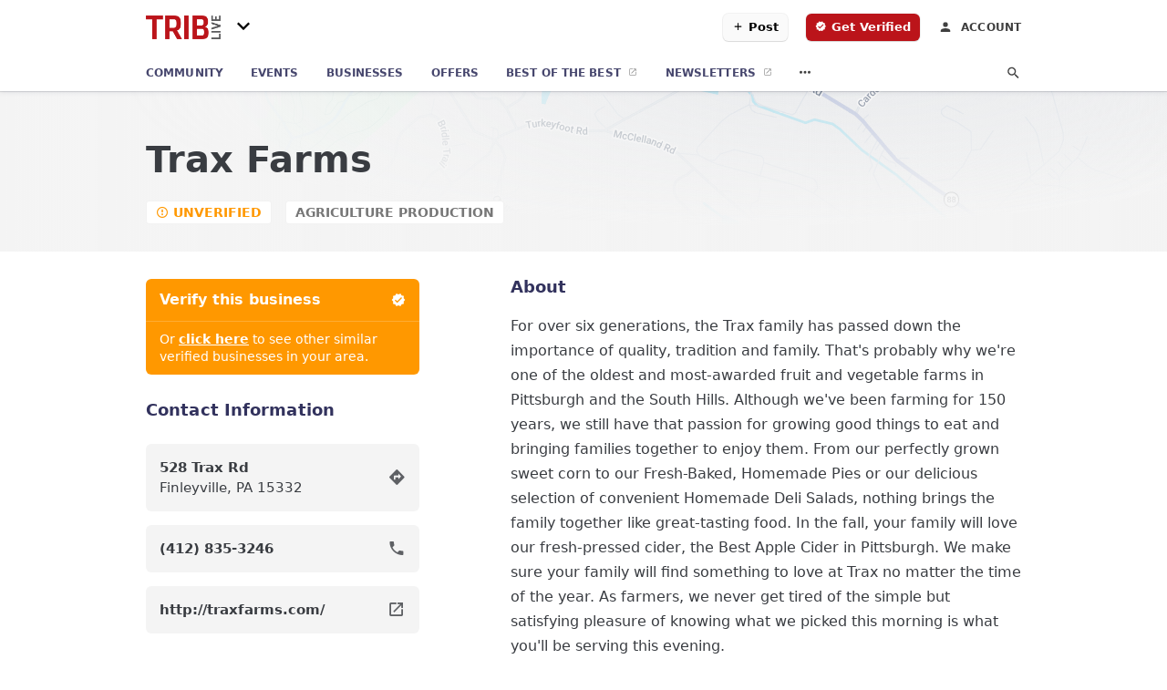

--- FILE ---
content_type: text/html; charset=utf-8
request_url: https://community.triblive.com/finleyville-pa/trax-farms-412-835-3246
body_size: 10719
content:
<!DOCTYPE html>
<html lang="en" data-acm-directory="false">
  <head>
    <meta charset="utf-8">
    <meta name="viewport" content="initial-scale=1, width=device-width" />
    <!-- PWA Meta Tags -->
    <meta name="apple-mobile-web-app-capable" content="yes">
    <meta name="apple-mobile-web-app-status-bar-style" content="black-translucent">
    <meta name="apple-mobile-web-app-title" content="Trax Farms - Tribune-Review">
    <link rel="apple-touch-icon" href="https://triblive.com/wp-content/themes/TribLIVE2/assets/visuals/images/icons/head/favicon.ico" />
    <!-- Primary Meta Tags -->
    <title>Trax Farms - Tribune-Review</title>
    <meta name="title" content="Trax Farms - Tribune-Review">
    <meta name="description" content="Farming in 528 Trax Rd, Finleyville, PA 15332">
    <link rel="shortcut icon" href="https://triblive.com/wp-content/themes/TribLIVE2/assets/visuals/images/icons/head/favicon.ico" />
    <meta itemprop="image" content="https://fbcdn.net/static_map.php?size=600x314&amp;zoom=16&amp;markers=40.2765%2C-80.0309&amp;scale=2">

    <!-- Open Graph / Facebook -->
    <meta property="og:url" content="https://community.triblive.com/finleyville-pa/trax-farms-412-835-3246">
    <meta property="og:type" content="website">
    <meta property="og:title" content="Trax Farms - Tribune-Review">
    <meta property="og:description" content="Farming in 528 Trax Rd, Finleyville, PA 15332">
    <meta property="og:image" content="https://fbcdn.net/static_map.php?size=600x314&amp;zoom=16&amp;markers=40.2765%2C-80.0309&amp;scale=2">

    <!-- Twitter -->
    <meta property="twitter:url" content="https://community.triblive.com/finleyville-pa/trax-farms-412-835-3246">
    <meta property="twitter:title" content="Trax Farms - Tribune-Review">
    <meta property="twitter:description" content="Farming in 528 Trax Rd, Finleyville, PA 15332">
    <meta property="twitter:image" content="https://fbcdn.net/static_map.php?size=600x314&amp;zoom=16&amp;markers=40.2765%2C-80.0309&amp;scale=2">
    <meta property="twitter:card" content="summary_large_image">


    <!-- Google Search Console -->
      <meta name="google-site-verification" content="hmyScUY68qN3WcjZkOSnPL60mkRt7f8t9e9r854GUjA" />


    <!-- Other Assets -->
      <link rel="stylesheet" href="https://unpkg.com/leaflet@1.6.0/dist/leaflet.css" integrity="sha512-xwE/Az9zrjBIphAcBb3F6JVqxf46+CDLwfLMHloNu6KEQCAWi6HcDUbeOfBIptF7tcCzusKFjFw2yuvEpDL9wQ==" crossorigin=""/>


    <!-- Google Analytics -->
      <script defer>(function(w,d,s,l,i){w[l]=w[l]||[];w[l].push({'gtm.start':
      new Date().getTime(),event:'gtm.js'});var f=d.getElementsByTagName(s)[0],
      j=d.createElement(s),dl=l!='dataLayer'?'&l='+l:'';j.async=true;j.src=
      'https://www.googletagmanager.com/gtm.js?id='+i+dl;f.parentNode.insertBefore(j,f);
      })(window,document,'script','dataLayer','GTM-N6ZPRKHZ');</script>

    <link rel="stylesheet" media="screen" href="/assets/directory/index-625ebbc43c213a1a95e97871809bb1c7c764b7e3acf9db3a90d549597404474f.css" />

    <script>
//<![CDATA[

      const MESEARCH_KEY = "eyJhbGciOiJIUzI1NiIsInR5cCI6IkpXVCJ9.[base64].QyMBk6k44UOal2BlOfCtyNDaZPrjeD3MkuTTvfsyNew";

//]]>
</script>
        <script src="/assets/directory/resources/jquery.min-a4ef3f56a89b3569946388ef171b1858effcfc18c06695b3b9cab47996be4986.js"></script>
        <link rel="stylesheet" media="screen" href="/assets/directory/materialdesignicons.min-aafad1dc342d5f4be026ca0942dc89d427725af25326ef4881f30e8d40bffe7e.css" />
  </head>

  <body class="preload" data-theme="news-feed">

      <noscript>
        <iframe src="https://www.googletagmanager.com/ns.html?id=GTM-N6ZPRKHZ" height="0" width="0" style="display:none;visibility:hidden"></iframe>
      </noscript>

    <style>
      :root {
        --color-link-alt: #bb141a !important;
      }
    </style>

    <div class="blocker-banner" id="blocker-banner" style="display: none;">
      <div class="blocker-banner-interior">
        <span class="icon mdi mdi-alert"></span>
        <div class="blocker-banner-title">We notice you're using an ad blocker.</div>
        <div class="blocker-banner-text">Since the purpose of this site is to display digital ads, please disable your ad blocker to prevent content from breaking.</div>
        <span class="close mdi mdi-close"></span>
      </div>
    </div>

    <div class="wrapper">
      <div class="header ">
  <div class="header-main">
    <div class="container ">
      <a class="mdi main-nav-item menu-container" aria-label="hamburger menu" href=".">
  <span class="menu-icon">
    <svg xmlns="http://www.w3.org/2000/svg" width="1em" height="1em" viewBox="0 -3 24 24">
      <path d="M3 18v-2h18v2zm0-5v-2h18v2zm0-5V6h18v2z"/>
    </svg>
  </span>
  <span class="menu-open-icon">
    <svg xmlns="http://www.w3.org/2000/svg" width="1em" height="1em" viewBox="0 -3 24 24">
      <path d="M3 18v-2h13v2zm16.6-1l-5-5l5-5L21 8.4L17.4 12l3.6 3.6zM3 13v-2h10v2zm0-5V6h13v2z"/>
    </svg>
  </span>
</a>
<a class="logo" title="Tribune-Review logo" href="/">
    <img src="https://assets.secure.ownlocal.com/img/logos/5154/original_logos.png?1581719877" alt="Tribune-Review">
</a>
  <div class="community-switcher">
    <div class="selected">
      <span class="mdi down">
        <svg  xmlns="http://www.w3.org/2000/svg" width="1em" height="1em" viewBox="0 -3 24 24">
          <path d="M7.41 8.58L12 13.17l4.59-4.59L18 10l-6 6l-6-6z" />
        </svg>
      </span>
      <span class="mdi up">
        <svg xmlns="http://www.w3.org/2000/svg" width="1em" height="1em" viewBox="0 -3 24 24">
          <path d="M7.41 15.41L12 10.83l4.59 4.58L18 14l-6-6l-6 6z" />
        </svg>
      </span>
    </div>
    <ul class="nav switcher-nav">
          <li><input id="header-search" type="text" placeholder="Search Location"></li>
        <li><a href=/ class="active">All Editions</a></li>
              <li><a href=/c/bethel-park-journal>Bethel Park Journal</a></li>
              <li><a href=/c/bloomfield-garfield-news>Bloomfield-Garfield News</a></li>
              <li><a href=/c/bridgeville-signal-item>Bridgeville Signal Item</a></li>
              <li><a href=/c/downtown-pittsburgh-news>Downtown Pittsburgh News</a></li>
              <li><a href=/c/east-end-news>East End News</a></li>
              <li><a href=/c/edgewood-swissvale-news>Edgewood-Swissvale News</a></li>
              <li><a href=/c/fox-chapel-herald>Fox Chapel Herald</a></li>
              <li><a href=/c/glenwood-news>Glenwood News</a></li>
              <li><a href=/c/hampton-journal>Hampton Journal</a></li>
              <li><a href=/c/highland-park-news>Highland Park News</a></li>
              <li><a href=/c/hill-district-news>Hill District News</a></li>
              <li><a href=/c/homestead-news>Homestead News</a></li>
              <li><a href=/c/lawrenceville-news>Lawrenceville News</a></li>
              <li><a href=/c/monroeville-times-express>Monroeville Times Express</a></li>
              <li><a href=/c/murrysville-star>Murrysville Star</a></li>
              <li><a href=/c/north-allegheny-journal>North Allegheny Journal</a></li>
              <li><a href=/c/north-hills-journal>North Hills</a></li>
              <li><a href=/c/northside-news>Northside News</a></li>
              <li><a href=/c/norwin-star>Norwin Star</a></li>
              <li><a href=/c/oakland-news>Oakland News</a></li>
              <li><a href=/c/oakmont-advance-leader>Oakmont Advance Leader</a></li>
              <li><a href=/c/penn-hills-progress>Penn Hills Progress</a></li>
              <li><a href=/c/penn-trafford-star>Penn Trafford Star</a></li>
              <li><a href=/c/pine-creek-journal>Pine Creek Journal</a></li>
              <li><a href=/c/pittsburgh-airport-area-news>Pittsburgh Airport Area News</a></li>
              <li><a href=/c/plum-advance-leader>Plum Advance Leader</a></li>
              <li><a href=/c/sewickley-herald>Sewickley Herald</a></li>
              <li><a href=/c/shadyside-squirrel-hill-news>Shadyside-Squirrel Hill News</a></li>
              <li><a href=/c/shaler-journal>Shaler Journal</a></li>
              <li><a href=/c/south-hills-record>South Hills</a></li>
              <li><a href=/c/south-side-news>South Side News</a></li>
              <li><a href=/c/west-end-news>West End News</a></li>
              <li><a href=/c/wilkinsburg-news>Wilkinsburg News</a></li>
              <li><a href=/c/woodland-hills-news>Woodland Hills News</a></li>
    </ul>
  </div>

<ul class="nav menu-nav">
  <div class="header-search">
    <svg xmlns="http://www.w3.org/2000/svg" width="20px" height="20px" viewBox="3 3 30 30">
      <path fill="#404040" d="M9.5 3A6.5 6.5 0 0 1 16 9.5c0 1.61-.59 3.09-1.56 4.23l.27.27h.79l5 5l-1.5 1.5l-5-5v-.79l-.27-.27A6.52 6.52 0 0 1 9.5 16A6.5 6.5 0 0 1 3 9.5A6.5 6.5 0 0 1 9.5 3m0 2C7 5 5 7 5 9.5S7 14 9.5 14S14 12 14 9.5S12 5 9.5 5"></path>
    </svg>
      <form action="/businesses" accept-charset="UTF-8" method="get">
        <input class="search-box" autocomplete="off" type="text" placeholder="Search for businesses" name="q" value="" />
</form>  </div>
  <a class="mdi main-nav-item search-icon" href="." title="Search">
    <svg class="magnify-icon" xmlns="http://www.w3.org/2000/svg" width="1em" height="1em" viewBox="0 0 24 24">
      <path fill="#404040" d="M9.5 3A6.5 6.5 0 0 1 16 9.5c0 1.61-.59 3.09-1.56 4.23l.27.27h.79l5 5l-1.5 1.5l-5-5v-.79l-.27-.27A6.52 6.52 0 0 1 9.5 16A6.5 6.5 0 0 1 3 9.5A6.5 6.5 0 0 1 9.5 3m0 2C7 5 5 7 5 9.5S7 14 9.5 14S14 12 14 9.5S12 5 9.5 5" />
    </svg>
    <svg class="ex-icon" xmlns="http://www.w3.org/2000/svg" width="1em" height="1em" viewBox="0 0 24 24">
      <path fill="#404040" d="M6.4 19L5 17.6l5.6-5.6L5 6.4L6.4 5l5.6 5.6L17.6 5L19 6.4L13.4 12l5.6 5.6l-1.4 1.4l-5.6-5.6z" />
    </svg>
  </a>
  <li><a class="" href="/"><span class="mdi"><svg xmlns="http://www.w3.org/2000/svg" width="14px" height="14px" viewBox="0 -3 24 24"><path fill="currentColor" d="M10 20v-6h4v6h5v-8h3L12 3L2 12h3v8z"/></svg></span><span>Community</span></a></li>
    <li><a href="/events" class=""><span class="mdi"><svg xmlns="http://www.w3.org/2000/svg" width="14px" height="14px" viewBox="0 -3 24 24"><path fill="currentColor" d="M4 4a2 2 0 0 0-2 2v4a2 2 0 0 1 2 2a2 2 0 0 1-2 2v4a2 2 0 0 0 2 2h16a2 2 0 0 0 2-2v-4a2 2 0 0 1-2-2a2 2 0 0 1 2-2V6a2 2 0 0 0-2-2zm0 2h16v2.54c-1.24.71-2 2.03-2 3.46s.76 2.75 2 3.46V18H4v-2.54c1.24-.71 2-2.03 2-3.46s-.76-2.75-2-3.46z"/></svg></span><span>Events</span></a></li>
    <li><a href="/directory" class=""><span class="mdi"><svg xmlns="http://www.w3.org/2000/svg" width="14px" height="14px" viewBox="0 -3 24 24"><path fill="currentColor" d="M12 6.5A2.5 2.5 0 0 1 14.5 9a2.5 2.5 0 0 1-2.5 2.5A2.5 2.5 0 0 1 9.5 9A2.5 2.5 0 0 1 12 6.5M12 2a7 7 0 0 1 7 7c0 5.25-7 13-7 13S5 14.25 5 9a7 7 0 0 1 7-7m0 2a5 5 0 0 0-5 5c0 1 0 3 5 9.71C17 12 17 10 17 9a5 5 0 0 0-5-5"/></svg></span><span>Businesses</span></a></li>
    <li><a href="/offers" aria-label="offers" class=""><span class="mdi"><svg xmlns="http://www.w3.org/2000/svg" width="14px" height="14px" viewBox="0 -3 24 24"><path fill="currentColor" d="M19 7h-8v6h8zm2-4H3a2 2 0 0 0-2 2v14a2 2 0 0 0 2 2h18a2 2 0 0 0 2-2V5a2 2 0 0 0-2-2m0 16H3V5h18z"/></svg></span><span>Offers</span></a></li>
    <li><a href="/best" target="_blank"><span>Best of the Best</span></a></li>
    <li class="mobile-only"><a href="/editor_user/new" target="_blank"><span>Post</span></a></li>
    <li class="mobile-only"><a href="/verify" target="_blank"><span>Get Verified</span></a></li>

        <li><a href=https://signup.triblive.com/ target=_blank><span>Newsletters</span></a></li>

    <li class="more-nav">
      <div class="more-nav-icon">
        <svg xmlns="http://www.w3.org/2000/svg" width="1em" height="1em" viewBox="0 -3 24 24"><path fill="currentColor" d="M16 12a2 2 0 0 1 2-2a2 2 0 0 1 2 2a2 2 0 0 1-2 2a2 2 0 0 1-2-2m-6 0a2 2 0 0 1 2-2a2 2 0 0 1 2 2a2 2 0 0 1-2 2a2 2 0 0 1-2-2m-6 0a2 2 0 0 1 2-2a2 2 0 0 1 2 2a2 2 0 0 1-2 2a2 2 0 0 1-2-2"/></svg>
      </div>
      <div class="more-nav-links">
        <ul>
              <li><a href=/ads target=_self><span>Print Ads</span></a></li>
              <li><a href=/coupons target=_self><span>Coupons</span></a></li>
          <li><a href=https://triblive.com/ target="_blank"><span>triblive.com</span></a></li>
        </ul>
      </div>
    </li>
</ul>

<div class="header-actions">
    <a class="button primary post-button" href="/editor_user/new">
      <span>
        <svg xmlns="http://www.w3.org/2000/svg" width="1em" height="1em" viewBox="0 -3 24 24">
          <path fill="#000000" d="M19 13h-6v6h-2v-6H5v-2h6V5h2v6h6z" />
        </svg>
      </span>
      <span>Post</span>
    </a>
      <a class="button primary get-verified-button" href="/verification_wizards/start_from_business?business_uuid=a2f9224e-6f93-448e-a185-0a927293c8e3" target="_blank"
        aria-label="verify business" class="get-verified interaction-tracker" data-publisher-id=5154 data-business-id=27198961
        data-interaction-type="v" data-env=production>
        <span>
          <svg xmlns="http://www.w3.org/2000/svg" width="1em" height="1em" viewBox="0 -3 25 25">
            <path fill="#ffffff" d="m23 12l-2.44-2.78l.34-3.68l-3.61-.82l-1.89-3.18L12 3L8.6 1.54L6.71 4.72l-3.61.81l.34 3.68L1 12l2.44 2.78l-.34 3.69l3.61.82l1.89 3.18L12 21l3.4 1.46l1.89-3.18l3.61-.82l-.34-3.68zm-13 5l-4-4l1.41-1.41L10 14.17l6.59-6.59L18 9z" />
          </svg>
        </span>
        <span>Get Verified</span>
      </a>
  <a class="account-link" title="Login to your account" href="https://admin.ownlocal.com" target="_blank">
    <span class="mdi icon">
      <svg xmlns="http://www.w3.org/2000/svg" width="1em" height="1em" viewBox="0 -4 24 24">
        <path fill="#404040" d="M12 4a4 4 0 0 1 4 4a4 4 0 0 1-4 4a4 4 0 0 1-4-4a4 4 0 0 1 4-4m0 10c4.42 0 8 1.79 8 4v2H4v-2c0-2.21 3.58-4 8-4" />
      </svg>
    </span>
    <span>Account</span>
  </a>
</div>

    </div>
  </div>
</div>


      <link rel="stylesheet" media="screen" href="/assets/directory/businesses/show-fbc44c6343d6b3cf3e3d0ef3bc1e7f516fb2f6a27334b31be8b1d57b633d1901.css" />

<div id="details_business_entity" itemscope itemtype="http://schema.org/LocalBusiness" class="page" data-entity-id=27198961 data-entity-type="business" data-controller="businesses" data-action="show">
    <link rel="stylesheet" media="screen" href="/assets/directory/businesses/content_profile-3c7966b25351b0cb47bb99c0416b103f04989d8a94198c9f9c0014221a76aab6.css" />

    <div class="business-2024">
  <div class="cover unverified">
    <div class="container">
      <div class="top-card ">
        <h1>Trax Farms</h1>
        <div class="verification-status">
          <div class="tooltip tooltip-verified">
            <p>This business has been <a href="/promote" target="_blank">verified</a> by the owner or a representative.</p>
          </div>
          <div class="tooltip tooltip-unverified">
            <p>This business has not yet been verified by the owner or a representative.</p>
            <p><a href="/promote/start?utm_source=directory&utm_medium=nav-add-biz&utm_campaign=self-serve" target="_blank">Verify</a> this business or <a href="/promote" target="_blank">learn more</a> about the benefits of verifying.</p>
          </div>
        </div>
        <div class="top-tags">
            <div class="item unverified"><span class="mdi mdi-alert-circle-outline"></span>Unverified</div>
            <a href="/categories/agriculture/agriculture-production" class="item subcategory">Agriculture Production</a>
        </div>
      </div>
    </div>

      <div class="map" id="map"></div>
  </div>
  
  <div class="container">
    
    <div class="sides ">
      <div class="side side-left">
          <div class="verify-business-box" style="display: block;">
            <a class="verify-this-business-button interaction-tracker" href="/verification_wizards/start_from_business?business_uuid=a2f9224e-6f93-448e-a185-0a927293c8e3"
               target="_blank" data-publisher-id=5154 data-business-id=27198961 data-interaction-type="v" data-env=production
            >
              Verify this business<span class="mdi mdi-check-decagram"></span>
            </a>
            <p>Or <a class="go-to-similar-businesses-button" href=".">click here</a> to see other similar verified businesses in your area.</p>
          </div>
        <h2 class="contact-information-title">Contact Information</h2>
        <div class="contact-card">
            <a href="https://maps.google.com?daddr=528+Trax+Rd+Finleyville+PA+15332" target="_blank" class="item directions interaction-tracker lead-tracker"
              data-publisher-id=5154 data-business-id=27198961 data-interaction-type="a" data-env=production
            >
              <span class="contact-card-inner">
                <span class="value">
                  <span class="line-one">528 Trax Rd </span>
                  <span class="line-two">Finleyville, PA 15332</span>
                </span>
                <span class="mdi mdi-directions"></span>
              </span>
            </a>
            <a class="item call interaction-tracker lead-tracker" href="tel:(412) 835-3246" data-publisher-id=5154
              data-business-id=27198961 data-interaction-type="p" data-env=production
            >
              <span class="contact-card-inner">
                <span class="value">(412) 835-3246</span>
                <span class="mdi mdi-phone"></span>
              </span>
            </a>
            <a class="item website interaction-tracker lead-tracker" href="http://traxfarms.com/" target="_blank" data-business-id=27198961
               data-publisher-id=5154 
              data-interaction-type="w" data-env=production
            >
              <span class="contact-card-inner">
                <span class="value">http://traxfarms.com/</span>
                <span class="mdi mdi-open-in-new"></span>
              </span>
            </a>
        </div>
      </div>
      <div class="side side-right">
          <h2 class="about-title">About</h2>
            For over six generations, the Trax family has passed down the importance of quality, tradition and family. That's probably why we're one of the oldest and most-awarded fruit and vegetable farms in Pittsburgh and the South Hills. Although we've been farming for 150 years, we still have that passion for growing good things to eat and bringing families together to enjoy them. From our perfectly grown sweet corn to our Fresh-Baked, Homemade Pies or our delicious selection of convenient Homemade Deli Salads, nothing brings the family together like great-tasting food. In the fall, your family will love our fresh-pressed cider, the Best Apple Cider in Pittsburgh. We make sure your family will find something to love at Trax no matter the time of the year. As farmers, we never get tired of the simple but satisfying pleasure of knowing what we picked this morning is what you'll be serving this evening. 

      </div>
      <div class="clear"></div>
    </div>    
  </div>
</div>

<script src="//unpkg.com/leaflet@1.6.0/dist/leaflet.js"></script>

<script>
//<![CDATA[

  // Load Map

    var latitude = "40.2765";
    var longitude = "-80.0309";
    var address = "528 Trax Rd";

    var coordinates = [latitude, longitude];
    var map = L.map('map').setView(coordinates, 15);
    L.tileLayer("https://mt0.google.com/vt/lyrs=m&hl=en&x={x}&y={y}&z={z}&s=Ga&scale=2&apistyle=s.t:33|s.e:l.i|p.v:off,s.t:5|s.e:g|p.c:%23ffe7e9ec,s.t:49|s.e:g.f|p.c:%23ffa9b5d8,s.t:49|s.e:g.s|p.v:off,s.t:4|s.e:l.t.f|p.c:%23ff97b9cd,s.t:0|s.e:l.i|p.s:-100,s.t:82|s.e:g.s|p.c:%23ff000000,,s.t:2|s.e:l|p.v:off,s.t:4|s.e:l|p.v:off,s.t:20|s.e:l|p.v:off", {
      maxZoom: 18
    }).addTo(map);
    var myIcon = L.divIcon({className: "map-marker"});
      L.marker(coordinates, {icon: myIcon}).addTo(map).bindPopup(address).openPopup();
    map.scrollWheelZoom.disable();

  // Tooltips
  $(".top-tags .item.verified, .top-card .tooltip-verified").on({
    mouseenter: function () {
      $(".tooltip-verified").show();
    },
    mouseleave: function () {
      $(".tooltip-verified").hide();
    }
  });

  $(".top-tags .item.unverified, .top-card .tooltip-unverified").on({
    mouseenter: function () {
      $(".tooltip-unverified").show();
    },
    mouseleave: function () {
      $(".tooltip-unverified").hide();
    }
  });
  
  // Go to similar businesses button
  $(".go-to-similar-businesses-button").click(function(e){
    e.preventDefault()
    $("html,body").animate({
      scrollTop: $("#carouselbusinesses").offset().top - 100
    });
  });


//]]>
</script>
<script src="/assets/directory/lazy_loading-5551f2757f8db0271599e4e882ef721ea844a4f6a5a82dfdbc7a8b752052efd4.js"></script>



    
<section>
  <div class="container">
    <h2>Similar Verified Businesses</h2>
    <div id="carouselbusinesses" class="cards carousel ">
      <div title="left arrow icon" class="control previous"><span class="mdi"><svg xmlns="http://www.w3.org/2000/svg" width="1em" height="1em" viewBox="0 0 24 24"><path fill="currentColor" d="M15.41 16.58L10.83 12l4.58-4.59L14 6l-6 6l6 6z"/></svg></span></div>
      <div title="right arrow icon" class="control next"><span class="mdi"><svg xmlns="http://www.w3.org/2000/svg" width="1em" height="1em" viewBox="0 0 24 24"><path fill="currentColor" d="M8.59 16.58L13.17 12L8.59 7.41L10 6l6 6l-6 6z"/></svg></span></div>
      <div class="stage active">
        <ul id="businesses_entity">
          
<li class="verified-business" data-entity-id="69401591" data-name="Mr. Roboto Project" data-entity-type="business" data-controller="businesses" data-action="show">
  <a itemscope itemtype="http://schema.org/LocalBusiness" class="card-top" href="/pittsburgh-pa/mr-roboto-project" title="Mr. Roboto Project" aria-label="Mr. Roboto Project 5106 Penn Ave., Pittsburgh, PA, 15224" >
    <div
      class="image "
        style= "background-image: url('https://fbcdn.net/static_map.php?size=400x400&amp;zoom=15&amp;markers=40.4647%2C-79.9425&amp;scale=2');"
    >
    </div>
    <div class="card-info">
      <div itemprop="name" class="name">Mr. Roboto Project</div>
      <span itemprop="address" itemscope itemtype="http://schema.org/PostalAddress">
        <div itemprop="streetAddress" class="details">5106 Penn Ave., Pittsburgh, PA, 15224</div>
      </span>
    </div>
  </a>
  <div class="card-bottom">

    
<a class="tag" href="/categories/arts-and-entertainment/arts-and-entertainment">
  Arts &amp; Entertainment
</a>

<a class="tag" href="/categories/community/event-centers">
  Event Centers
</a>

  </div>
</li>

<li class="verified-business" data-entity-id="69401640" data-name="Calm Pittsburgh Lawrenceville" data-entity-type="business" data-controller="businesses" data-action="show">
  <a itemscope itemtype="http://schema.org/LocalBusiness" class="card-top" href="/pittsburgh-pa/calm-pittsburgh-lawrenceville-412-857-3717" title="Calm Pittsburgh Lawrenceville" aria-label="Calm Pittsburgh Lawrenceville 3495 Butler Street 3rd Floor, Pittsburgh, PA, 15201" >
    <div
      class="image "
        style= "background-image: url('https://fbcdn.net/static_map.php?size=400x400&amp;zoom=15&amp;markers=40.464%2C-79.9666&amp;scale=2');"
    >
    </div>
    <div class="card-info">
      <div itemprop="name" class="name">Calm Pittsburgh Lawrenceville</div>
      <span itemprop="address" itemscope itemtype="http://schema.org/PostalAddress">
        <div itemprop="streetAddress" class="details">3495 Butler Street 3rd Floor, Pittsburgh, PA, 15201</div>
      </span>
    </div>
  </a>
  <div class="card-bottom">

    
<a class="tag" href="/categories/medical/mental-health">
  Mental Health
</a>

<a class="tag" href="/categories/services/professional-services">
  Professional Services
</a>

  </div>
</li>

<li class="verified-business" data-entity-id="69401713" data-name="Calm Pittsburgh Monroeville" data-entity-type="business" data-controller="businesses" data-action="show">
  <a itemscope itemtype="http://schema.org/LocalBusiness" class="card-top" href="/monroeville-pa/calm-pittsburgh-monroeville-412-857-3717" title="Calm Pittsburgh Monroeville" aria-label="Calm Pittsburgh Monroeville 4055 Monroeville Blvd. Corporate One (Bldg. 1) Suite 438, Monroeville, PA, 15146" >
    <div
      class="image "
        style= "background-image: url('https://fbcdn.net/static_map.php?size=400x400&amp;zoom=15&amp;markers=40.4364%2C-79.7688&amp;scale=2');"
    >
    </div>
    <div class="card-info">
      <div itemprop="name" class="name">Calm Pittsburgh Monroeville</div>
      <span itemprop="address" itemscope itemtype="http://schema.org/PostalAddress">
        <div itemprop="streetAddress" class="details">4055 Monroeville Blvd. Corporate One (Bldg. 1) Suite 438, Monroeville, PA, 15146</div>
      </span>
    </div>
  </a>
  <div class="card-bottom">

    
<a class="tag" href="/categories/medical/mental-health">
  Mental Health
</a>

<a class="tag" href="/categories/services/professional-services">
  Professional Services
</a>

  </div>
</li>

        </ul>
      </div>
        <div class="stage">
          <ul id="businesses_entity">
            
<li class="verified-business" data-entity-id="69404040" data-name="Assemble" data-entity-type="business" data-controller="businesses" data-action="show">
  <a itemscope itemtype="http://schema.org/LocalBusiness" class="card-top" href="/pittsburgh-pa/assemble-412-661-6111" title="Assemble" aria-label="Assemble 4824 Penn Ave, Pittsburgh, PA, 15224" >
    <div
      class="image "
        style= "background-image: url('https://fbcdn.net/static_map.php?size=400x400&amp;zoom=15&amp;markers=40.4653%2C-79.9459&amp;scale=2');"
    >
    </div>
    <div class="card-info">
      <div itemprop="name" class="name">Assemble</div>
      <span itemprop="address" itemscope itemtype="http://schema.org/PostalAddress">
        <div itemprop="streetAddress" class="details">4824 Penn Ave, Pittsburgh, PA, 15224</div>
      </span>
    </div>
  </a>
  <div class="card-bottom">

    
<a class="tag" href="/categories/philanthropy/non-profit-organizations">
  Non-Profit Organizations
</a>

  </div>
</li>

<li class="verified-business" data-entity-id="69404726" data-name="The Consignment Boutique North Hills" data-entity-type="business" data-controller="businesses" data-action="show">
  <a itemscope itemtype="http://schema.org/LocalBusiness" class="card-top" href="/pittsburgh-pa/the-consignment-boutique-north-hills-412-822-8400" title="The Consignment Boutique North Hills" aria-label="The Consignment Boutique North Hills 2260 Babcock Blvd, Pittsburgh, PA, 15237" >
    <div
      class="image "
        style= "background-image: url('https://storage.googleapis.com/ownlocal-adforge-production/uploads/images/advertisers/69404726/39106_small.webp');"
    >
    </div>
    <div class="card-info">
      <div itemprop="name" class="name">The Consignment Boutique North Hills</div>
      <span itemprop="address" itemscope itemtype="http://schema.org/PostalAddress">
        <div itemprop="streetAddress" class="details">2260 Babcock Blvd, Pittsburgh, PA, 15237</div>
      </span>
    </div>
  </a>
  <div class="card-bottom">

    
<a class="tag" href="/categories/shopping/retail-stores">
  Retail Stores
</a>

  </div>
</li>

<li class="verified-business" data-entity-id="69405063" data-name="A Place To Grow Learning Center" data-entity-type="business" data-controller="businesses" data-action="show">
  <a itemscope itemtype="http://schema.org/LocalBusiness" class="card-top" href="/pittsburgh-pa/a-place-to-grow-learning-center-412-963-7000" title="A Place To Grow Learning Center" aria-label="A Place To Grow Learning Center 1331 Freeport Road, Pittsburgh, PA, 15238" >
    <div
      class="image "
        style= "background-image: url('https://storage.googleapis.com/ownlocal-adforge-production/uploads/images/advertisers/69405063/39136_small.webp');"
    >
    </div>
    <div class="card-info">
      <div itemprop="name" class="name">A Place To Grow Learning Center</div>
      <span itemprop="address" itemscope itemtype="http://schema.org/PostalAddress">
        <div itemprop="streetAddress" class="details">1331 Freeport Road, Pittsburgh, PA, 15238</div>
      </span>
    </div>
  </a>
  <div class="card-bottom">

    
<a class="tag" href="/categories/education/preschools">
  Preschools
</a>

<a class="tag" href="/categories/community/child-care-and-daycares">
  Child Care and Daycares
</a>

  </div>
</li>

          </ul>
        </div>
        <div class="stage">
          <ul id="businesses_entity">
            
<li class="verified-business" data-entity-id="69405244" data-name="Highlander Waterproofing and Foundation Repair" data-entity-type="business" data-controller="businesses" data-action="show">
  <a itemscope itemtype="http://schema.org/LocalBusiness" class="card-top" href="/valencia-pa/highlander-waterproofing-and-foundation-repair-877-415-0564" title="Highlander Waterproofing and Foundation Repair" aria-label="Highlander Waterproofing and Foundation Repair 441 Mars Valencia Road, Valencia, PA, 16059" >
    <div
      class="image "
        style= "background-image: url('https://fbcdn.net/static_map.php?size=400x400&amp;zoom=15&amp;markers=40.6788%2C-79.9999&amp;scale=2');"
    >
    </div>
    <div class="card-info">
      <div itemprop="name" class="name">Highlander Waterproofing and Foundation Repair</div>
      <span itemprop="address" itemscope itemtype="http://schema.org/PostalAddress">
        <div itemprop="streetAddress" class="details">441 Mars Valencia Road, Valencia, PA, 16059</div>
      </span>
    </div>
  </a>
  <div class="card-bottom">

    
<a class="tag" href="/categories/services/water-damage-restoration-service">
  Water Damage Restoration Service
</a>

<a class="tag" href="/categories/construction/waterproofing-company">
  Waterproofing Company
</a>

  </div>
</li>

<li class="verified-business" data-entity-id="69405376" data-name="TruScape" data-entity-type="business" data-controller="businesses" data-action="show">
  <a itemscope itemtype="http://schema.org/LocalBusiness" class="card-top" href="/pleasant%20unity-pa/truscape-724-686-4769" title="TruScape" aria-label="TruScape Pleasant Unity, PA, 15650" >
    <div
      class="image "
        style= "background-image: url('https://storage.googleapis.com/ownlocal-adforge-production/backgrounds/origamis/custom/d69caebb-5177-49d0-b512-1f26a74e715e/full.webp');"
    >
    </div>
    <div class="card-info">
      <div itemprop="name" class="name">TruScape</div>
      <span itemprop="address" itemscope itemtype="http://schema.org/PostalAddress">
        <div itemprop="streetAddress" class="details">Pleasant Unity, PA, 15650</div>
      </span>
    </div>
  </a>
  <div class="card-bottom">

    
<a class="tag" href="/categories/services/landscaping">
  Landscaping
</a>

<a class="tag" href="/categories/services/lawn-care-service">
  Lawn Care Service
</a>

  </div>
</li>

<li class="verified-business" data-entity-id="69406282" data-name="New Alliance Federal Credit Union Lawrenceville" data-entity-type="business" data-controller="businesses" data-action="show">
  <a itemscope itemtype="http://schema.org/LocalBusiness" class="card-top" href="/pittsburgh-pa/new-alliance-federal-credit-union-lawrenceville-724-266-7675" title="New Alliance Federal Credit Union Lawrenceville" aria-label="New Alliance Federal Credit Union Lawrenceville 3709 Butler Street, Pittsburgh, PA, 15201" >
    <div
      class="image "
        style= "background-image: url('https://fbcdn.net/static_map.php?size=400x400&amp;zoom=15&amp;markers=40.4666%2C-79.9647&amp;scale=2');"
    >
    </div>
    <div class="card-info">
      <div itemprop="name" class="name">New Alliance Federal Credit Union Lawrenceville</div>
      <span itemprop="address" itemscope itemtype="http://schema.org/PostalAddress">
        <div itemprop="streetAddress" class="details">3709 Butler Street, Pittsburgh, PA, 15201</div>
      </span>
    </div>
  </a>
  <div class="card-bottom">

    
<a class="tag" href="/categories/finance/credit-unions">
  Credit Unions
</a>

  </div>
</li>

          </ul>
        </div>
        <div class="stage">
          <ul id="businesses_entity">
            
<li class="verified-business" data-entity-id="69406283" data-name="New Alliance Federal Credit Union Center Township" data-entity-type="business" data-controller="businesses" data-action="show">
  <a itemscope itemtype="http://schema.org/LocalBusiness" class="card-top" href="/monaca-pa/new-alliance-federal-credit-union-center-township-724-266-7675" title="New Alliance Federal Credit Union Center Township" aria-label="New Alliance Federal Credit Union Center Township 101 Golfview Drive, Monaca, PA, 15061" >
    <div
      class="image "
        style= "background-image: url('https://fbcdn.net/static_map.php?size=400x400&amp;zoom=15&amp;markers=40.6743%2C-80.3103&amp;scale=2');"
    >
    </div>
    <div class="card-info">
      <div itemprop="name" class="name">New Alliance Federal Credit Union Center Township</div>
      <span itemprop="address" itemscope itemtype="http://schema.org/PostalAddress">
        <div itemprop="streetAddress" class="details">101 Golfview Drive, Monaca, PA, 15061</div>
      </span>
    </div>
  </a>
  <div class="card-bottom">

    
<a class="tag" href="/categories/finance/credit-unions">
  Credit Unions
</a>

  </div>
</li>

<li class="verified-business" data-entity-id="69406284" data-name="New Alliance Federal Credit Union Ambridge" data-entity-type="business" data-controller="businesses" data-action="show">
  <a itemscope itemtype="http://schema.org/LocalBusiness" class="card-top" href="/ambridge-pa/new-alliance-federal-credit-union-ambridge-724-266-7675" title="New Alliance Federal Credit Union Ambridge" aria-label="New Alliance Federal Credit Union Ambridge 835 Merchant Street, Ambridge, PA, 15003" >
    <div
      class="image "
        style= "background-image: url('https://fbcdn.net/static_map.php?size=400x400&amp;zoom=15&amp;markers=40.59%2C-80.2299&amp;scale=2');"
    >
    </div>
    <div class="card-info">
      <div itemprop="name" class="name">New Alliance Federal Credit Union Ambridge</div>
      <span itemprop="address" itemscope itemtype="http://schema.org/PostalAddress">
        <div itemprop="streetAddress" class="details">835 Merchant Street, Ambridge, PA, 15003</div>
      </span>
    </div>
  </a>
  <div class="card-bottom">

    
<a class="tag" href="/categories/finance/credit-unions">
  Credit Unions
</a>

  </div>
</li>

<li class="verified-business" data-entity-id="69406290" data-name="Open Up" data-entity-type="business" data-controller="businesses" data-action="show">
  <a itemscope itemtype="http://schema.org/LocalBusiness" class="card-top" href="/pittsburgh-pa/open-up" title="Open Up" aria-label="Open Up 3711 Butler Street, Pittsburgh, PA, 15201" >
    <div
      class="image "
        style= "background-image: url('https://fbcdn.net/static_map.php?size=400x400&amp;zoom=15&amp;markers=40.4667%2C-79.9646&amp;scale=2');"
    >
    </div>
    <div class="card-info">
      <div itemprop="name" class="name">Open Up</div>
      <span itemprop="address" itemscope itemtype="http://schema.org/PostalAddress">
        <div itemprop="streetAddress" class="details">3711 Butler Street, Pittsburgh, PA, 15201</div>
      </span>
    </div>
  </a>
  <div class="card-bottom">

    
<a class="tag" href="/categories/beauty-and-wellness/yoga">
  Yoga
</a>

<a class="tag" href="/categories/philanthropy/non-profit-organizations">
  Non-Profit Organizations
</a>

  </div>
</li>

          </ul>
        </div>
    </div>
    
      <div class="see-more-button">
        <a href="/businesses">More local businesses<span class="mdi"><svg xmlns="http://www.w3.org/2000/svg" width="1em" height="1em" viewBox="0 -3 24 24"><path fill="currentColor" d="M5.59 7.41L7 6l6 6l-6 6l-1.41-1.41L10.17 12zm6 0L13 6l6 6l-6 6l-1.41-1.41L16.17 12z"/></svg></span></a>
      </div>
  </div>
</section>

<script>  
  document.addEventListener('DOMContentLoaded', function(e) {
      var carousel = document.querySelector("#carouselbusinesses");
      var next = carousel.querySelector(".control.next");
      var prev = carousel.querySelector(".control.previous");

      const cardTrigger = () => {
          lazyLoadImages("businesses");
      };

      next.addEventListener("click", cardTrigger);
      prev.addEventListener("click", cardTrigger);
  });
</script>


    
<section>
  <div class="container">
    <h2>Coupons &amp; Offers</h2>
    <div id="carouseloffers" class="cards  offers">
      <div title="left arrow icon" class="control previous"><span class="mdi"><svg xmlns="http://www.w3.org/2000/svg" width="1em" height="1em" viewBox="0 0 24 24"><path fill="currentColor" d="M15.41 16.58L10.83 12l4.58-4.59L14 6l-6 6l6 6z"/></svg></span></div>
      <div title="right arrow icon" class="control next"><span class="mdi"><svg xmlns="http://www.w3.org/2000/svg" width="1em" height="1em" viewBox="0 0 24 24"><path fill="currentColor" d="M8.59 16.58L13.17 12L8.59 7.41L10 6l6 6l-6 6z"/></svg></span></div>
      <div class="stage active">
        <ul id="offers_entity">
          

  <li class="expired" data-name="Trax Farms" data-logo="" data-background-image="https://storage.googleapis.com/ownlocal-adforge-production/backgrounds/bank/photo-1543893419-fcc585654853/small.webp" data-ticker-text="Trax Farms Breakfast/Lunch with Santa - Dec 7, 8, 14, 15, 21 &amp; 22" data-entity-id="759220" data-entity-type="origami" data-controller="businesses" data-action="show">
    <div class="unit">
      <iframe class="" src=https://origami.secure.ownlocal.com/origami_unit/index.html?id=4a497efa-e36c-4467-b0ee-b99a6a8d1599&amp;adType=origami&amp;layout= title='Origami Widget Number: 759220'></iframe>
    </div>
    <a href="expired">
      <span class="label">Trax Farms</span>
      <span class="expired"></span>
    </a>
  </li>


  <li class="expired" data-name="Trax Farms" data-logo="" data-background-image="https://storage.googleapis.com/ownlocal-adforge-production/backgrounds/origamis/custom/439b3225-d19f-4bee-aafa-3029e1a3e1b2/small.webp" data-ticker-text="Have Breakfast &amp; Lunch with Santa! Tickets On Sale Nov. 1" data-entity-id="699192" data-entity-type="origami" data-controller="businesses" data-action="show">
    <div class="unit">
      <iframe class="" src=https://origami.secure.ownlocal.com/origami_unit/index.html?id=439b3225-d19f-4bee-aafa-3029e1a3e1b2&amp;adType=origami&amp;layout= title='Origami Widget Number: 699192'></iframe>
    </div>
    <a href="expired">
      <span class="label">Trax Farms</span>
      <span class="expired"></span>
    </a>
  </li>

        </ul>
      </div>
    </div>
    
      <div class="see-more-button">
        <a href="/offers">More local offers<span class="mdi"><svg xmlns="http://www.w3.org/2000/svg" width="1em" height="1em" viewBox="0 -3 24 24"><path fill="currentColor" d="M5.59 7.41L7 6l6 6l-6 6l-1.41-1.41L10.17 12zm6 0L13 6l6 6l-6 6l-1.41-1.41L16.17 12z"/></svg></span></a>
      </div>
  </div>
</section>

<script>  
  document.addEventListener('DOMContentLoaded', function(e) {
      var carousel = document.querySelector("#carouseloffers");
      var next = carousel.querySelector(".control.next");
      var prev = carousel.querySelector(".control.previous");

      const cardTrigger = () => {
          lazyLoadImages("offers");
      };

      next.addEventListener("click", cardTrigger);
      prev.addEventListener("click", cardTrigger);
  });
</script>

    
<section>
  <div class="container">
    <h2><span class="translation_missing" title="translation missing: en.business.past_print_ads">Past Print Ads</span></h2>
    <div id="carouselprint_ads" class="cards  promos">
      <div title="left arrow icon" class="control previous"><span class="mdi"><svg xmlns="http://www.w3.org/2000/svg" width="1em" height="1em" viewBox="0 0 24 24"><path fill="currentColor" d="M15.41 16.58L10.83 12l4.58-4.59L14 6l-6 6l6 6z"/></svg></span></div>
      <div title="right arrow icon" class="control next"><span class="mdi"><svg xmlns="http://www.w3.org/2000/svg" width="1em" height="1em" viewBox="0 0 24 24"><path fill="currentColor" d="M8.59 16.58L13.17 12L8.59 7.41L10 6l6 6l-6 6z"/></svg></span></div>
      <div class="stage active">
        <ul id="print_ads_entity">
          
<li data-entity-id="10794725" data-entity-type="ad" data-controller="businesses" data-action="show">
  <a class="card-top" href="/finleyville-pa/trax-farms-412-835-3246/[base64]" aria-label="12/04/19">
    <div class="image "
        style="background-image: url('https://assets.secure.ownlocal.com/img/uploads/10794725/hover_images.webp');"
    ></div>
    <div class="card-info">
      <div
        class="details"
        data-ad-start-date='12/04/19'
        data-business-name='Trax Farms'
        data-business-address='528 Trax Rd'
        data-business-city='Finleyville'
        data-business-state='PA'
        data-business-phone='+14128353246'
        data-business-website='http://traxfarms.com/'
        data-business-profile='/finleyville-pa/trax-farms-412-835-3246'
      >
        <span class="mdi mdi-calendar"></span>12/04/19
      </div>
    </div>
  </a>
</li>

<li data-entity-id="10653941" data-entity-type="ad" data-controller="businesses" data-action="show">
  <a class="card-top" href="/finleyville-pa/trax-farms-412-835-3246/[base64]" aria-label="10/23/19">
    <div class="image "
        style="background-image: url('https://assets.secure.ownlocal.com/img/uploads/10653941/hover_images.webp');"
    ></div>
    <div class="card-info">
      <div
        class="details"
        data-ad-start-date='10/23/19'
        data-business-name='Trax Farms'
        data-business-address='528 Trax Rd'
        data-business-city='Finleyville'
        data-business-state='PA'
        data-business-phone='+14128353246'
        data-business-website='http://traxfarms.com/'
        data-business-profile='/finleyville-pa/trax-farms-412-835-3246'
      >
        <span class="mdi mdi-calendar"></span>10/23/19
      </div>
    </div>
  </a>
</li>

        </ul>
      </div>
    </div>
    
  </div>
</section>

<script>  
  document.addEventListener('DOMContentLoaded', function(e) {
      var carousel = document.querySelector("#carouselprint_ads");
      var next = carousel.querySelector(".control.next");
      var prev = carousel.querySelector(".control.previous");

      const cardTrigger = () => {
          lazyLoadImages("print_ads");
      };

      next.addEventListener("click", cardTrigger);
      prev.addEventListener("click", cardTrigger);
  });
</script>


</div>

<script src="/assets/directory/businesses-aea55751a3a6b861a63d3e722eb08002fff32a372393f6e5917d65f77dca968d.js"></script>



      <div class="footer">
  <div class="container">
    <div class="footer-top">
      <div class="links categories">
        <p class="footer-title">Categories</p>
        <ul>
          
<li>
  <a href="/categories/agriculture" aria-label='category Agriculture' >
    <span>
      Agriculture
    </span>
  </a>
</li>

<li>
  <a href="/categories/arts-and-entertainment" aria-label='category Arts and Entertainment' >
    <span>
      Arts and Entertainment
    </span>
  </a>
</li>

<li>
  <a href="/categories/auto" aria-label='category Auto' >
    <span>
      Auto
    </span>
  </a>
</li>

<li>
  <a href="/categories/beauty-and-wellness" aria-label='category Beauty and Wellness' >
    <span>
      Beauty and Wellness
    </span>
  </a>
</li>

<li>
  <a href="/categories/communication" aria-label='category Communication' >
    <span>
      Communication
    </span>
  </a>
</li>

<li>
  <a href="/categories/community" aria-label='category Community' >
    <span>
      Community
    </span>
  </a>
</li>

<li>
  <a href="/categories/construction" aria-label='category Construction' >
    <span>
      Construction
    </span>
  </a>
</li>

<li>
  <a href="/categories/education" aria-label='category Education' >
    <span>
      Education
    </span>
  </a>
</li>

<li>
  <a href="/categories/finance" aria-label='category Finance' >
    <span>
      Finance
    </span>
  </a>
</li>

<li>
  <a href="/categories/food-and-beverage" aria-label='category Food and Beverage' >
    <span>
      Food and Beverage
    </span>
  </a>
</li>

<li>
  <a href="/categories/house-and-home" aria-label='category House and Home' >
    <span>
      House and Home
    </span>
  </a>
</li>

<li>
  <a href="/categories/insurance" aria-label='category Insurance' >
    <span>
      Insurance
    </span>
  </a>
</li>

<li>
  <a href="/categories/legal" aria-label='category Legal' >
    <span>
      Legal
    </span>
  </a>
</li>

<li>
  <a href="/categories/manufacturing" aria-label='category Manufacturing' >
    <span>
      Manufacturing
    </span>
  </a>
</li>

<li>
  <a href="/categories/medical" aria-label='category Medical' >
    <span>
      Medical
    </span>
  </a>
</li>

<li>
  <a href="/categories/nightlife" aria-label='category Nightlife' >
    <span>
      Nightlife
    </span>
  </a>
</li>

<li>
  <a href="/categories/pets-and-animals" aria-label='category Pets and Animals' >
    <span>
      Pets and Animals
    </span>
  </a>
</li>

<li>
  <a href="/categories/philanthropy" aria-label='category Philanthropy' >
    <span>
      Philanthropy
    </span>
  </a>
</li>

<li>
  <a href="/categories/photo-and-video" aria-label='category Photo and Video' >
    <span>
      Photo and Video
    </span>
  </a>
</li>

<li>
  <a href="/categories/public-services" aria-label='category Public Services' >
    <span>
      Public Services
    </span>
  </a>
</li>

<li>
  <a href="/categories/real-estate" aria-label='category Real Estate' >
    <span>
      Real Estate
    </span>
  </a>
</li>

<li>
  <a href="/categories/recreation" aria-label='category Recreation' >
    <span>
      Recreation
    </span>
  </a>
</li>

<li>
  <a href="/categories/religion" aria-label='category Religion' >
    <span>
      Religion
    </span>
  </a>
</li>

<li>
  <a href="/categories/services" aria-label='category Services' >
    <span>
      Services
    </span>
  </a>
</li>

<li>
  <a href="/categories/shop-local" aria-label='category Shop Local' >
    <span>
      Shop Local
    </span>
  </a>
</li>

<li>
  <a href="/categories/shopping" aria-label='category Shopping' >
    <span>
      Shopping
    </span>
  </a>
</li>

<li>
  <a href="/categories/technical" aria-label='category Technical' >
    <span>
      Technical
    </span>
  </a>
</li>

<li>
  <a href="/categories/transportation" aria-label='category Transportation' >
    <span>
      Transportation
    </span>
  </a>
</li>

<li>
  <a href="/categories/travel" aria-label='category Travel' >
    <span>
      Travel
    </span>
  </a>
</li>

<li>
  <a href="/categories/utilities" aria-label='category Utilities' >
    <span>
      Utilities
    </span>
  </a>
</li>

        </ul>
      </div>
      <div class="links">
        <p class="footer-title">Directory</p>
        <ul>
          <li><a href="/promote">Get Verified</a></li>
          <li>
            <a href="https://admin.austin.ownlocal.com/login?p=5154" >
              <span>Login</span> 
            </a>
          </li>
          
              <li><a href="https://signup.triblive.com/">Newsletters</a></li>

          <li><a href="/terms">Terms of Service</a></li>
          <li><a href="/privacy">Privacy policy</a></li>
          <li><a href="/got-to-top" class="back-to-top">Go To Top</a></li>
        </ul>
      </div>
      <div class="clear"></div>
    </div>
  </div>
  <div class="footer-bottom">
    <div class="copyright">
      <div class="container">
        © 2026 
        <a href="https://triblive.com/" >
          Tribune-Review
          </a>. Powered by <a href="http://ownlocal.com" target="_blank" class="bold-link">OwnLocal</a><span> – helping local media with innovative <a href="https://ownlocal.com/products" target="_blank">print to web</a> and directory software</span>.
      </div>
    </div>
  </div>
</div>

    </div>
    <script src="/assets/directory/index-584af2f59b30467a7e4b931fd3f3db8d26af04d8a92f1974cbe6875ccaaaa66e.js" defer="defer"></script>


      <script>
        // AdBlock detection
        fetch('https://admin.ownlocal.com/api/adblock')
          .then(response => {
            if (!response.ok) {
              throw new Error('Network response was not ok');
            }
            return response.text();
          })
          .catch(error => {
            // Handle error, such as showing the blocker banner
            document.getElementById('blocker-banner').style.display = 'block';
          });
      </script>
    <script src="/assets/directory/interactions-e3133e709fc754effe1635477cc59c0147eaba70864f8c24d8f047f9063386f4.js" defer="defer"></script>
  </body>
</html>

<!-- RENDERED TIME: Tuesday, 27 Jan 2026 06:17:19 Central Time (US & Canada) -->


--- FILE ---
content_type: text/css
request_url: https://community.triblive.com/assets/directory/businesses/content_profile-3c7966b25351b0cb47bb99c0416b103f04989d8a94198c9f9c0014221a76aab6.css
body_size: 2370
content:
.header{background:rgba(255,255,255,0.97) !important;-webkit-backdrop-filter:saturate(180%) blur(5px);backdrop-filter:saturate(180%) blur(5px)}.wrapper{box-shadow:0 0 8px rgba(0,0,0,0.1);background:white}.business-2024{position:relative;padding:0 0 50px;color:#393C41;border-bottom:1px solid rgba(0,0,0,0.05)}.business-2024 .cover{position:relative;width:100%;height:auto;padding:280px 0 50px;overflow:hidden;margin:-100px 0 50px}.business-2024 .cover .container{height:100%}.business-2024 .cover .hero{display:block;position:absolute;top:0;left:0;width:100%;height:calc(100% + 100px)}.business-2024 .cover .hero:before{content:"";position:absolute;top:0;left:0;width:100%;height:100%;background:rgba(0,0,0,0.1);background:linear-gradient(rgba(0,0,0,0), rgba(0,0,0,0.4));z-index:1}.business-2024 .cover .hero img{position:relative;width:100%;height:100%;object-fit:cover;object-position:center center;margin:0 auto;display:block}h2{font-weight:bold;line-height:1}hr{border:0 none;border-bottom:1px solid rgba(0,0,0,0.1);margin:30px 0}.cover .map{position:absolute;bottom:-100px;left:0;width:calc(100% + 30vw);height:calc(100% + 100px);font-family:var(--font-family);z-index:0;font-weight:600;font-size:14px;font-family:inherit;pointer-events:none}.cover .map:after{content:"";position:absolute;top:0;left:0;width:100%;height:100%;background:linear-gradient(rgba(0,0,0,0) 180px, rgba(0,0,0,0.3));z-index:1000}.cover .map .leaflet-bottom{display:none}.cover .map .leaflet-top{top:auto;bottom:0;left:auto;right:0;opacity:0;pointer-events:none}.cover .map .leaflet-top .leaflet-control{margin:20px;transform:scale(1.2);transform-origin:bottom right;pointer-events:all}.cover .map .leaflet-popup{display:none}.cover .map .leaflet-popup-content-wrapper{box-shadow:0px 8px 16px rgba(0,0,0,0.2);border-radius:var(--border-radius);padding:6px 8px;white-space:nowrap}.cover .map .leaflet-popup-tip{box-shadow:0px 8px 16px rgba(0,0,0,0.2)}.cover .map .leaflet-popup-content{margin:0;color:var(--color-title)}.cover .map .leaflet-popup-close-button{display:none}.cover .map .leaflet-bar{box-shadow:0px 4px 16px rgba(0,0,0,0.15)}.cover .map .leaflet-bar a{color:inherit;border-bottom-color:var(--color-border)}.cover .map .leaflet-tile-container{opacity:0.9}.cover .map .map-marker:before{animation:pulsate 2.4s infinite;transform:translateZ(0) rotateZ(360deg)}.top-card{position:relative;margin:0;z-index:10}.top-card .logo{display:none;width:100px;height:100px;overflow:hidden;border-radius:6px;box-shadow:0 0 8px rgba(0,0,0,0.1);border:5px solid white;background:white;position:absolute;top:0;left:0}.top-card .logo img{position:absolute;top:5px;left:5px;width:calc(100% - 10px);height:calc(100% - 10px);object-fit:contain;object-position:center center}.top-card h1{margin:0 0 25px;position:relative;font-weight:900;font-size:50px;text-shadow:0 1px 8px rgba(0,0,0,0.2),0 1px 2px rgba(0,0,0,0.3);line-height:1;color:white;display:inline-block}.top-tags{font-size:0;white-space:nowrap;overflow:auto;width:100%}.top-tags .item{display:inline-block;background:#F4F4F4;color:#777777;padding:5px 10px;line-height:1;border-radius:4px;font-size:14px;text-transform:uppercase;font-weight:bold;margin:0 15px 0 0;cursor:default}.top-tags .item span.mdi{margin-right:5px}.top-tags a.item{cursor:pointer}.top-tags a.item:hover{text-decoration:underline}.top-tags .item.verified{background:#2196F3;color:white}.top-tags .item.unverified{color:#FF9800;background:white}.top-tags .open-status{display:none}.top-tags .open-status.open{color:#009688;display:inline-block}.top-tags .open-status.open:after{content:"Open"}.top-tags .open-status.closed{color:#E3704C;display:inline-block}.top-tags .open-status.closed:after{content:"Closed"}.top-card .verification-status{position:relative;display:block}.top-card .tooltip{display:none;position:absolute;left:0;bottom:calc(100% + 8px);background:#2D2E2F;color:#EBEBEB;padding:7px 10px;border-radius:5px;font-size:14px;line-height:1.3;font-weight:500;max-width:280px;cursor:default}.top-card .tooltip:after{content:"";position:absolute;top:100%;left:0;width:100%;height:8px}.top-card .tooltip:before{content:"";position:absolute;left:10px;top:100%;width:0;height:0;border-left:8px solid transparent;border-right:8px solid transparent;border-top:8px solid #2D2E2F}.top-card .tooltip a{color:#03A9F4;cursor:pointer}.top-card .tooltip a:hover{text-decoration:underline}.top-card.with-logo{padding-left:130px}.top-card.with-logo .logo{display:block}.verify-business-box{display:none;background:#FF9800;text-align:left;color:white;border-radius:6px;margin:0 0 30px;line-height:1.4}.verify-business-box a{color:inherit}.verify-business-box a.verify-this-business-button{display:block;position:relative;padding:15px;line-height:1;font-weight:bold}.verify-business-box a.verify-this-business-button:hover{background:rgba(0,0,0,0.025)}.verify-business-box a.verify-this-business-button span.mdi{position:absolute;right:15px}.verify-business-box p{font-size:14px;font-weight:500;padding:10px 15px;border-top:1px solid rgba(255,255,255,0.2)}.verify-business-box p a{text-decoration:underline;text-underline-offset:2px;font-weight:bold}.verify-business-box p a:hover{opacity:0.9}.unverified-award .verify-business-box{background:transparent;color:inherit}.unverified-award .verify-business-box a.verify-this-business-button{background:#F4F4F4;border-radius:6px;margin:0 0 10px;transition:background 0.3s ease}.unverified-award .verify-business-box a.verify-this-business-button:hover{background:#EEEEEE}.unverified-award .verify-business-box a.verify-this-business-button span.mdi{opacity:0.8}.unverified-award .verify-business-box p{border-top:0 none;font-weight:normal}.unverified-award .top-tags .item.unverified{display:none}.side-left{width:300px;position:sticky;top:120px;float:left}.side-right{width:calc(100% - 300px);padding-left:100px;float:left}.contact-card{position:relative;padding-top:8px}.contact-card .contact-card-inner{display:block;position:relative}.contact-card .item{position:relative;margin:0 0 15px;padding:15px;border-radius:6px;font-size:15px;line-height:1.5;max-width:460px;color:inherit;display:block;font-weight:bold;overflow:hidden;transition:background 0.3s ease;background:#F4F4F4}.contact-card .item:hover{background:#EEEEEE}.contact-card .item .map-image{position:relative;top:0;left:0;width:calc(100% + 30px);height:120px;margin:-15px -15px 5px;object-fit:cover;object-position:center center}.contact-card .item .line-two{display:block;font-weight:normal}.contact-card .item span.mdi{position:absolute;top:50%;right:0;transform:translateY(-50%);font-size:20px;opacity:0.8}.contact-card .item .label{color:var(--color-link-alt);font-weight:bold}.contact-card .item .value{display:block;padding-right:40px;white-space:nowrap;overflow:hidden;text-overflow:ellipsis}.contact-card .small-buttons{padding-top:5px;font-size:0}.contact-card .small-buttons a{display:inline-block;line-height:1;border-radius:4px;font-size:20px;margin:0 15px 0 0;width:48px;line-height:44px;text-align:center;transition:background 0.3s ease;color:inherit;background:#F4F4F4}.contact-card .small-buttons a:hover{background:#EEEEEE}.hours{padding-top:25px;margin-top:25px;border-top:1px solid rgba(0,0,0,0.1)}.hours li{position:relative;max-width:320px;line-height:2;opacity:0.8}.hours li.active{opacity:1;font-weight:600}.hours li.open{color:#009688}.hours li.closed{color:#E3704C}.hours li span.day{display:inline-block}.hours li span.time{position:absolute;right:0}.profile-stories li{position:relative;min-height:65px;padding:0 10px 0 80px;margin:25px 0}.profile-stories .image{position:absolute;top:2px;left:0;width:64px;height:64px;padding:0;margin:0;border-radius:6px;overflow:hidden}.profile-stories .image img{position:absolute;top:0;left:0;width:100%;height:100%;object-fit:cover;object-position:center top;opacity:0.97}.profile-stories .title{color:var(--color-text);font-size:16px;line-height:1.3;font-weight:bold;margin:0 0 5px;max-width:740px;-webkit-line-clamp:3;display:-webkit-box;overflow:hidden;-webkit-box-orient:vertical}.profile-stories .byline{display:block;color:var(--color-text-70);font-size:12px;font-weight:normal;white-space:nowrap;overflow:hidden;text-overflow:ellipsis;text-transform:uppercase;font-weight:500;letter-spacing:0.2px}.cover.unverified{background:#F4F4F4;padding:155px 0 30px;margin-bottom:30px}.cover.unverified .top-card h1{color:inherit;text-shadow:0 0 0 transparent;font-size:40px}.cover.unverified .top-tags .item{border:1px solid rgba(0,0,0,0.05);background:white}.cover.unverified .map{height:calc(100% + 100px);bottom:0}.cover.unverified .map:after{background:linear-gradient(to right, #F4F4F4, rgba(0,0,0,0) 80%),radial-gradient(transparent, #F4F4F4 60%)}.cover.unverified .map .leaflet-marker-pane{display:none}.coupon{position:absolute;top:50%;left:50%;width:280px;height:280px;transform:translateX(-50%) translateY(-50%);border:2px dashed rgba(0,0,0,0.4);border-radius:var(--border-radius);padding:15px;white-space:normal;line-height:1.5;text-align:center}.coupon .coupon-logo{position:absolute;top:15px;left:50%;transform:translateX(-50%);width:auto;max-width:150px;max-height:40px}.coupon .coupon-body{position:absolute;top:50%;left:0;width:100%;padding:0 15px;transform:translateY(-50%)}.coupon .coupon-body .coupon-heading{font-weight:bold;font-size:20px;line-height:1.3;border-bottom:1px solid rgba(0,0,0,0.1);padding-bottom:15px;margin-bottom:15px}.coupon .coupon-body .coupon-subheading{margin:0;font-size:14px}.coupon .coupon-body .coupon-subheading span{font-weight:500}.coupon .print-coupon-button{border:1px solid rgba(0,0,0,0.1);background:#FAFAFA;margin:15px;border-radius:6px}ul.cards.offers li a.print-coupon-button{line-height:1;width:calc(100% - 30px);font-size:14px;font-weight:600}.coupon-footer{position:absolute;bottom:15px;left:50%;transform:translateX(-50%);max-width:150px;max-height:30px;background-size:contain;background-position:center center;background-repeat:no-repeat}.card-info .name span.mdi{margin-left:5px;color:#2196F3;position:absolute;margin-top:1px}.section-similar-businesses-helper{margin-top:-100px;position:absolute;pointer-events:none;opacity:0}@media screen and (max-width: 760px){.business-2024{padding-bottom:0}.business-2024 .cover{padding:165px 0 30px;margin:-50px 0 30px}.cover .map{bottom:0;height:100%}.top-card .logo{position:relative;right:auto;width:80px;height:80px;bottom:auto;margin:0 0 20px}.top-card h1{font-size:34px;margin:100px 0 20px}.top-card.with-logo{padding-left:0}.top-card.with-logo h1{margin-top:0}.top-tags{width:calc(100% + 20px)}.top-tags .item{margin-right:10px}.side{float:none;position:relative;width:100%;padding:0;top:auto;padding:0 0 30px}.contact-card{margin:0 -20px;padding:0 20px 20px;border-bottom:1px solid rgba(0,0,0,0.1)}.contact-card .small-buttons{padding:5px 0 10px}.verify-business-box{margin:-10px 0 25px}.hours{padding-top:30px;margin:0;border:0 none}.cover.unverified{padding-top:125px;padding-bottom:20px}.cover.unverified .top-card h1{margin-top:0;font-size:30px}.section-similar-businesses-helper{margin-top:-50px}}


--- FILE ---
content_type: application/javascript
request_url: https://community.triblive.com/assets/directory/lazy_loading-5551f2757f8db0271599e4e882ef721ea844a4f6a5a82dfdbc7a8b752052efd4.js
body_size: -14
content:
var lazyLoading=()=>{const e=document.querySelectorAll(".lazy-img"),o=new IntersectionObserver((e,o)=>{e.forEach(e=>{if(e.isIntersecting){const t=e.target,n=t.dataset.src;["IFRAME","IMG"].includes(t.tagName)?t.src=n:t.style.backgroundImage=`url(${n})`,o.unobserve(t)}})},{root:null,rootMargin:"0px",threshold:.1});e.forEach(e=>{o.observe(e)})};const checkSections=()=>{document.querySelectorAll("section").forEach(e=>{e.querySelector(".container")||(e.style.display="none")})};window.addEventListener("load",()=>{lazyLoading(),checkSections()});